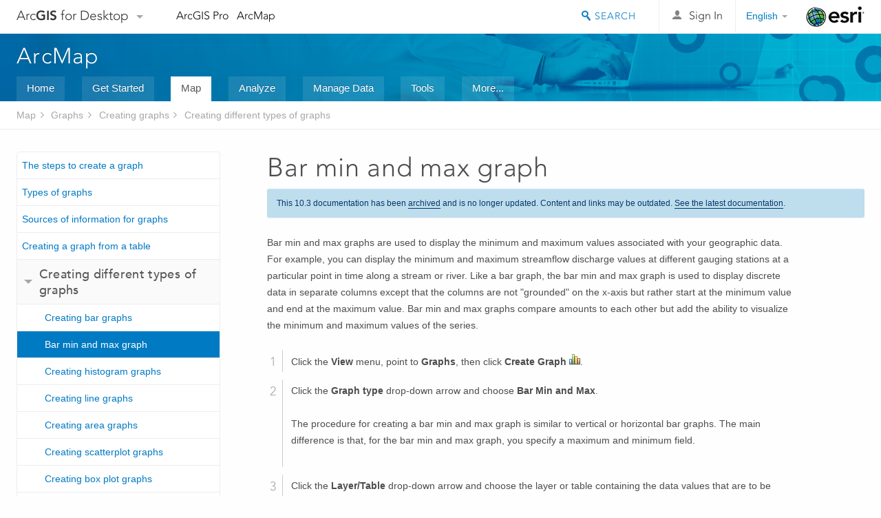

--- FILE ---
content_type: text/html; charset=UTF-8
request_url: https://desktop.arcgis.com/en/arcmap/10.3/map/graphs/creating-bar-min-and-max-graphs.htm
body_size: 26291
content:
<!DOCTYPE html>
<!--[if lt IE 7]>  <html class="ie lt-ie9 lt-ie8 lt-ie7 ie6" dir="ltr"> <![endif]-->
<!--[if IE 7]>     <html class="ie lt-ie9 lt-ie8 ie7" dir="ltr"> <![endif]-->
<!--[if IE 8]>     <html class="ie lt-ie9 ie8" dir="ltr"> <![endif]-->
<!--[if IE 9]>     <html class="ie ie9" dir="ltr"> <![endif]-->
<!--[if !IE]><!--> <html dir="ltr"> <!--<![endif]-->
 
    <head>
<meta name="Googlebot" content="noindex,nofollow">
<meta name="Applebot" content="noindex,nofollow">
<meta name="Baiduspider" content="noindex,nofollow">
<meta name="DuckDuckBot" content="noindex,nofollow">
<meta name="facebot" content="noindex,nofollow">
<meta name="Slurp" content="noindex,nofollow">
<meta name="Bingbot" content="noindex,nofollow">
<link rel="canonical" href="https://desktop.arcgis.com/en/arcmap/latest/map/graphs/creating-bar-min-and-max-graphs.htm">
        <meta charset="utf-8">
        <title>Bar min and max graph&mdash;Help | ArcGIS for Desktop</title>
        <meta content="IE=edge,chrome=1" http-equiv="X-UA-Compatible">

        <script>
          var docConfig = {
            locale: 'en',
            localedir: 'en',
            langSelector: 'none'
          };
        </script>

        <!--[if lt IE 9]>
          <script src="/cdn/js/libs/html5shiv.js?1357673785" type="text/javascript"></script>
          <script src="/cdn/js/libs/selectivizr-min.js" type="text/javascript"></script>
          <style>
            #wrapper {
              min-width: 960px;
            }
          </style>
        <![endif]-->


   <link type="text/css" rel="stylesheet" href="//fast.fonts.net/cssapi/3706abc4-0756-424b-b07b-1748122f85d8.css">
   <link rel="shortcut icon" href="/img/favicon.ico">
   <link href="/assets/css/screen.css?1360627920" media="screen" rel="stylesheet" type="text/css" />
   <link href="/cdn/css/documentation.css?1360627920" media="screen" rel="stylesheet" type="text/css" />
   <link href="/cdn/css/codehilight.css" media="screen" rel="stylesheet" type="text/css" />
   <link href="/assets/css/print.css" media="print" type="text/css" rel="stylesheet" />

      <!--[if lt IE 9]><script type="text/javascript" src="/cdn/js/libs/html5shiv-printshiv.js"></script><![endif]-->

       <!--- search MD -->
       <META name="description" content="A bar min and max graph is used to highlight the minimum and maximum values of a series of data."><META name="last-modified" content="2016-1-26"><META name="product" content="arcgis-desktop"><META name="sub_category" content="ArcGIS for Desktop"><META name="search-collection" content="help"><META name="content_type_label" content="Help Topic"><META name="sub_category_label" content="ArcGIS for Desktop"><META name="search-category" content="help-general"><META name="subject_label" content="MAPPING"><META name="version" content="10.3"><META name="content_type" content="Help Topic"><META name="subject" content="MAPPING"><META name="content-language" content="en">
       <!--- search MD -->

        <script type="text/javascript">
     var _gaq = _gaq || [];
     _gaq.push(['_setAccount', 'UA-54744810-4']);
     _gaq.push(['_setDomainName', 'arcgis.com']);
     _gaq.push(['_trackPageview']);
     (function() {
       var ga = document.createElement('script'); ga.type = 'text/javascript'; ga.async = true;
       ga.src = ('https:' == document.location.protocol ? 'https://ssl' : 'http://www') + '.google-analytics.com/ga.js';
       var s = document.getElementsByTagName('script')[0]; s.parentNode.insertBefore(ga, s);
     })();
   </script>

   <script src="/cdn/js/libs/jquery.1.9.1.min.js" type="text/javascript"></script>
   <link href="/cdn/css/colorbox.css" media="screen" rel="stylesheet" type="text/css" />
   <link href="/cdn/css/colorbox_l10n.css" media="screen" rel="stylesheet" type="text/css" />
   <link href="/cdn/css/codehilight_l10n.css" media="screen" rel="stylesheet" type="text/css" />
  <script src="/cdn/js/libs/jquery.colorbox-min.js" type="text/javascript"></script>
  <script src="/assets/js/video-init.js" type="text/javascript"></script>
  <script src="/assets/js/sitecfg.js" type="text/javascript"></script>

       
      <script src="/assets/js/signIn.js?1357673785" type="text/javascript"></script>
    

       <!--- Language Picker -->
      <link type="text/css" rel="stylesheet" href="/assets/css/langSelector.css"/>
      <script src="/assets/js/locale/l10NStrings.js" type="text/javascript"></script>
      <script src="/assets/js/locale/langSelector.js" type="text/javascript"></script>
      <!--- Language Picker -->
      <!--- Activate tailcoat JS components -->
       <script>
         $(document).ready(function(){
          T.init();
        });
      </script>


       
    </head>
       <!--
      pub: GUID-395688AC-73C6-426A-87F0-0FA31BEE4836=2.1.7 
      tpc: GUID-BDEAE39E-5BC2-4FE8-9118-AF32541176E5=2
      -->
     

   <body class="en doc">
      <!-- Google Tag Manager -->
     <noscript><iframe src="//www.googletagmanager.com/ns.html?id=GTM-WC6ZC8"
    height="0" width="0" style="display:none;visibility:hidden"></iframe></noscript>
    <script>(function (w, d, s, l, i) {
    w[l] = w[l] || []; w[l].push({
    'gtm.start':
        new Date().getTime(), event: 'gtm.js'
    }); var f = d.getElementsByTagName(s)[0],
    j = d.createElement(s), dl = l != 'dataLayer' ? '&l=' + l : ''; j.async = true; j.src =
    '//www.googletagmanager.com/gtm.js?id=' + i + dl; f.parentNode.insertBefore(j, f);
    })(window, document, 'script', 'dataLayer', 'GTM-WC6ZC8');</script>

    <!-- End Google Tag Manager -->
   
      
    <div class="drawer">
      <!-- Mobile Nav -->
      <!-- Mobile Nav Drawer -->
      <nav class="drawer-nav drawer-left"> <!-- drawer-right will put the drawer on the right side. -->
        <div class="drawer-header">
        <h4 class="site-title"><a href="/" id="site-logo">Arc<span>GIS</span> for Desktop</a><span class="down-arrow" id="down-arrow"></span></h4>
        </div>
         
                        <form id="helpSearchForm" class="site-search-form" method="GET" action=''>
                        <input class="drawer-search" type="search" name="q" data-langlabel="search-arcgis" placeholder="Search ArcGIS for Desktop">
                        <input type="hidden" name="collection" value="help" />
                        <input type="hidden" name="product" value="arcgis-desktop" />
                        <input type="hidden" name="version" value="10.3" />
                        <input type="hidden" name="language" value="en" />
                        </form>

                    

        <ul>
           <li><a id="nav-doc" data-langlabel="documentation" href="/en/documentation/" class="drawer-link icon-notebook">Documentation</a></li>
           <li><a id="nav-pricing" data-langlabel="pricing" href="/en/pricing/" class="drawer-link">Pricing</a></li>
           <li><a id="nav-support" data-langlabel="support" href="/en/support/" class="drawer-link icon-support">Support</a></li>
        </ul>
      </nav>


      <nav class="drawer-nav drawer-right"> <!-- drawer-right will put the drawer on the right side. -->
        <div class="drawer-header">
          <h4 class="site-title user-name data-username"  data-username></h4>
        </div>

        <ul>
          <li class="agolProfile"><a class="drawer-link icon-grid-alt" data-langlabel="my-profile" href="http://www.arcgis.com/home/user.html">My Profile</a></li>
          <li class="agolHelp"><a class="icon-support drawer-link" data-langlabel="help" href="http://www.arcgis.com/home/support.html">Help</a></li>
          <li class="agolLogout"><a id="agolLogout" class="drawer-link icon-exit log-out-link" data-langlabel="sign-out" href="#">Sign Out</a></li>
        </ul>
      </nav>
    </div>
    
      <div class="wrapper">
         <div class="page sticky-footer">
            <!--googleoff: all-->
            
    <header id="header" class="header">
      <div class="container relative-container">
        <div class="row">
          <div class="column-24">
            <div class="site-brand">
              <a class="drawer-toggle toggle-site-navigation icon-navigation tablet-show" data-direction="active-left" href="#"></a>
              <a href="/" class="site-logo phone-hide" id="site-logo">Arc<span>GIS</span> for Desktop</a>
              <span class="site-dropdown-toggle tablet-hide" id="down-arrow"></span>

              <nav class="site-dropdown tablet-hide" id="dropDown">
                  <a href="http://www.arcgis.com">
                    <h4 data-langlabel="arcgis">ArcGIS Online</h4>
                    <p>The mapping platform for your organization</p>
                  </a>
                  <a href="http://desktop.arcgis.com/" class="current selected">
                    <h4 data-langlabel="arcgis-for-desktop">ArcGIS for Desktop</h4>
                    <p>A complete professional GIS</p>
                  </a>
                  <a href="http://server.arcgis.com/">
                    <h4 data-langlabel="arcgis-for-server">ArcGIS for Server</h4>
                    <p>GIS in your enterprise</p>
                  </a>
                  <a href="https://developers.arcgis.com/">
                    <h4 data-langlabel="arcgis-for-developers">ArcGIS for Developers</h4>
                    <p>Tools to build location-aware apps</p>
                  </a>
                  <a href="http://solutions.arcgis.com/">
                    <h4 data-langlabel="arcgis-solutions">ArcGIS Solutions</h4>
                    <p>Free template maps and apps for your industry</p>
                  </a>
                  <a href="http://marketplace.arcgis.com/">
                    <h4 data-langlabel="arcgis-marketplace">ArcGIS Marketplace</h4>
                    <p>Get apps and data for your organization</p>
                  </a>
              </nav>
            </div> <!-- End of site brand -->

            <nav class="site-nav tablet-hide">
              <ul>
               <li><a id="nav-doc" data-langlabel="documentation" href="/en/documentation/">Documentation</a></li>
               <li><a id="nav-pricing" data-langlabel="pricing" href="/en/pricing/">Pricing</a></li>
               <li><a id="nav-support" data-langlabel="support" href="/en/support/">Support</a></li>
              </ul>
            </nav>
            <a class="esri-logo" href="http://www.esri.com/">Esri</a>
            <div id="lang-block" class="dropdown-navigation dropdown-wrapper right-align right tablet-hide"></div>


            
        <nav id="logged-out-navigation" class="right hide-if-logged-in">
          <ul class="left plain inline">
          <li>
            <a data-langlabel="sign-in" id="login-link" class="icon-user" href="#">Sign In</a>
          </li>
          </ul>
        </nav>

       <div id="logged-in-navigation" class="align-left right hide-if-logged-out">
              <div class="dropdown-navigation dropdown-wrapper right-align right tablet-hide" id="user-dropdown">
              <a class="dropdown left" href="#">user</a>
              <div class="dropdown-content">
                <div class="dropdown-menu">
                <ul class="myconsole">
                    <li class="agolProfile" ><a data-langlabel="my-profile" href="http://www.arcgis.com/home/user.html">My Profile</a></li>
                    <li class="agolLogout" ><a id="agolLogout" data-langlabel="sign-out" href="#">Sign Out</a></li>     
                  </ul>
                </div>
              </div>
              </div>

              <!-- Mobile User Menu Button -->
            <a class="mobile-user-dropdown drawer-toggle toggle-site-navigation tablet-show right" data-direction="active-right" href="#">
            <img width="34" height="34" data-user-avatar="34" class="profile-image">
            </a>
          </div>
    

           
                       <div class="site-search right">
                        <form id="helpSearchForm" class="site-search-form" method="GET" action=''>
                        <span class="site-search-toggle icon-search"></span>
                        <input class="left site-search-input" type="search" name="q" data-langlabel="search-arcgis" placeholder="Search ArcGIS for Desktop">
                        <input type="hidden" name="collection" value="help" />
                        <input type="hidden" name="product" value="arcgis-desktop" />
                        <input type="hidden" name="version" value="10.3" />
                        <input type="hidden" name="language" value="en" />
                        <button type="submit" class="btn transparent site-search-button" data-langlabel="site-search-go">Go</button>
                        </form>
                      </div>

                    

          </div> <!-- Column 24 -->
        </div>
       </div>
    </header>
    
            <div class="navigation-bar ">
               <div class="container">
                  <header>
                     <h1><a href="/en/arcmap/10.3">Help</a></h1>
                  </header>
                  <nav class='navigation-bar-nav'><ul><li  ><a href="/en/desktop/latest/" target="_top" title="ArcGIS for Desktop Overview">Home</a></li><li  ><a href="/en/desktop/latest/get-started/" target="_top" title="Get Started with ArcGIS for Desktop">Get Started</a></li><li class="current" ><a href="/en/desktop/latest/map/" target="_top" title="Mapping with ArcGIS for Desktop">Map</a></li><li  ><a href="/en/desktop/latest/analyze/" target="_top" title="Analysis in ArcGIS for Desktop">Analyze</a></li><li  ><a href="/en/desktop/latest/manage-data/" target="_top" title="Data Management in ArcGIS for Desktop">Manage Data</a></li><li  ><a href="/en/desktop/latest/tools/" target="_top" title="Geoprocessing Tool Reference">Tools</a></li><li  ><a href="/en/desktop/latest/guide-books/" target="_top" title="Additional documentation for ArcGIS for Desktop">More...</a></li></ul></nav>
               </div>
            </div>
            <!--BREADCRUMB-BEG--><div id="bigmac" class="sticky-breadcrumbs trailer-2" data-spy="affix" data-offset-top="180"> </div><!--BREADCRUMB-END-->
            <!--googleon: all-->

            <div class="container">
               <div class="row">
                  <!--googleoff: all-->
                  <aside class="reference-index column-6">
                     <!--DOCNAV-BEG--><div> </div><!--DOCNAV-END-->
                  </aside>

                  <!--googleon: all-->
                  <div class="column-17 pre-1">

                    <!-- BEGPAGECONTENT -->
                    <header class="trailer-1">
                       <h1 class="trailer-1">Bar min and max graph</h1>
                    </header>
                    <main class="content-area">
                       
                       
                       
<section class="context" id="ESRI_CONTEXT_E1A2DEAA887946C09F4D7BEFA6727FD8">


<p id="GUID-12AFBF37-B3C6-4D05-9F55-3AD0018DE0CA">Bar min and max graphs are used to display the minimum and maximum values associated with  your geographic data. For example, you can display the minimum and maximum streamflow discharge values at different gauging stations at a particular point in time along a stream or river. Like a bar graph, the bar min and max graph is used to display discrete data in separate columns except that the columns are not "grounded" on the x-axis but rather start at the minimum value and end at the maximum value. Bar min and max graphs compare amounts to each other but add the ability to visualize the minimum and maximum values of the series.</p></section><section class="steps" id="ESRI_STEPS_30724B7B721D40A1BCC680571936B4F2"><ol><li id="ESRI_STEP_E24F174A89DC4F7BADE6634DC0995DD0">Click the <span class="uicontrol">View</span> menu, point to <span class="uicontrol">Graphs</span>, then click <span class="uicontrol">Create Graph</span> <img src="GUID-B41B304C-2813-4810-805F-4B2A30E708EB-web.png" alt="Create A New Graph" title="Create A New Graph">.
</li><li id="ESRI_STEP_6000EA2C88EA43EFBF713122C0DB3254">Click the <span class="uicontrol">Graph type</span> drop-down arrow and choose <span class="uicontrol">Bar Min and Max</span>.
<p class="info"><p id="GUID-39054E15-0F93-49DD-92F0-ADA66124BF69">The procedure for creating a bar min and max graph is similar to vertical or horizontal bar graphs. The main difference is that, for the bar min and max graph, you specify a maximum and minimum field. </p></p></li><li id="ESRI_STEP_BB573C0E2FC640A7AB3ADBBB08AC3AD8">Click the <span class="uicontrol">Layer/Table</span> drop-down arrow and choose the layer or table containing the data values that are to be graphed.
</li><li id="ESRI_STEP_ABEFD37E12B243D9A02750734E9BB0A2">Click the <span class="uicontrol">Max field</span> drop-down arrow and choose the data field to graph as the maximum value. 
</li><li id="ESRI_STEP_EA278E4AD6E948C1B81C7A36D62242A7">Click the <span class="uicontrol">Min field</span> drop-down arrow and choose the data field to graph as the minimum value.
</li><li id="ESRI_STEP_986B10849C8C41CBB6DDAD007B57E12F">The bars of the graph are initially in the order of the data values in the source table. The <span class="uicontrol">X field</span> parameter allows you to change the order of the bars based on another field.
</li><li id="ESRI_STEP_61C9B117E7334C0BABE4434329509855"><span class="uicontrol">X label field</span> lets you specify a different field to label the bars in the graph, commonly a text (string) field.
</li><li id="ESRI_STEP_375CADA064844054B858C14ECC56F276">The <span class="uicontrol">Vertical axis</span> and <span class="uicontrol">Horizontal axis</span> drop-down lists allow setting properties of the label axes.
</li><li id="ESRI_STEP_0A465FC440F442B487EE2DBD1FBA81D7">By default, the values of the input data are added to the legend of the graph. You can disable this by unchecking the <span class="uicontrol">Add to legend</span> check box.
</li><li id="ESRI_STEP_7A7D1F49804C407FB72AA377B17554ED">Click the <span class="uicontrol">Show labels (marks)</span> check box to see the bars in the graph labeled with their actual values. This is useful when there are bars of similar values and the small difference in bar height may not be easily seen.
</li><li id="ESRI_STEP_EB24D191BD8142BF9C9FADFBD23B6889">You can change the appearance of the bars in the graph with the <span class="uicontrol">Color</span> and <span class="uicontrol">Bar style</span> controls.
<p class="info"><aside class="note" id="GUID-57A2234A-2262-4CF9-AC17-E9F29F2B2F7B"><h5 class="icon-notebook">Note:</h5><div class="note-content"><p id="GUID-53D717D3-CC1B-4141-9F4D-E9CBE118B08B">There are 13 bar styles to choose from; however, you might want to exercise some caution when choosing a style other than the default rectangle style. Styles such as pyramid, inverted arrow, or bevel can be distracting and make it difficult to interpret the information presented in the graph. The term "chart junk" is often associated with distracting or difficult-to-interpret styles used on graphs.</p><p id="GUID-98048440-F36B-474E-8131-A85CF75FEF14">Tufte, E. R., <span>The Visual Display of Quantitative Information</span>, Graphics Press: Cheshire, Connecticut, 1983.</p></div></aside></p></li><li id="ESRI_STEP_33E6F6B6456E45F2A087B192FAE0EAAA">If you have more than one series, click the <span class="uicontrol">Multiple bar type</span> control to change how the bars for those series are displayed together. The bars for different series can be displayed in several ways, side by side or stacked on top of each other.
</li><li id="ESRI_STEP_F88D5794C4DC4100946E913CF40D551C">Use the <span class="uicontrol">Bar size (%)</span> control to make the bars wider or narrower.
</li><li id="ESRI_STEP_BEBB295710954440BF73CD21213970D4">Click <span class="uicontrol">Show border</span> to draw a perimeter box around each bar in the graph.
</li><li id="ESRI_STEP_BB04224840A24274837933B89240147D">The general properties of the graph are set on the second page of the wizard. Click the <span class="uicontrol">Next</span> button to proceed to this page. 
</li></ol></section>
                      <a class="icon-email" data-langlabel="feedback-on-this-topic" href="/feedback/">Feedback on this topic?</a>
                    </main>
                    <!-- ENDPAGECONTENT -->
                  </div>
               </div>
            </div>
         </div>
      </div>
      <!--googleoff: all-->
      
<footer id="footer" class="footer sticky-footer">
  <div class="container">
    <div class="row">
      <nav class="column-6 tablet-column-24 leader-1">
        <h4 data-langlabel="arcgis">Arc<span>GIS for Desktop</span></h4>
        <ul>
          <li><a data-langlabel="home" href="/en/">Home</a></li>
          <li><a data-langlabel="documentation" href="/en/documentation/">Documentation</a></li>
          <li><a data-langlabel="pricing" href="/en/pricing/">Pricing</a></li>
          <li><a data-langlabel="support" href="/en/support/">Support</a></li>
        </ul>
      </nav>

      <nav class="column-6 tablet-column-24 leader-1">
        <h4 data-langlabel="arcgis-platform">ArcGIS Platform</h4>
        <ul>
          <li><a data-langlabel="arcgis" href="http://www.arcgis.com/">ArcGIS Online</a></li>
          <li><a data-langlabel="arcgis-for-desktop" href="http://desktop.arcgis.com/">ArcGIS for Desktop</a></li>
          <li><a data-langlabel="arcgis-for-server" href="http://server.arcgis.com/">ArcGIS for Server</a></li>
          <li><a data-langlabel="arcgis-for-developers" href="https://developers.arcgis.com/">ArcGIS for Developers</a></li>
          <li><a data-langlabel="arcgis-solutions" href="http://solutions.arcgis.com/">ArcGIS Solutions</a></li>
          <li><a data-langlabel="arcgis-marketplace" href="http://marketplace.arcgis.com/">ArcGIS Marketplace</a></li>
        </ul>
      </nav>

      <nav class="column-6 tablet-column-24 leader-1">
        <h4 data-langlabel="about-esri">About Esri</h4>
        <ul>
          <li><a data-langlabel="about-us" href="http://www.esri.com/about-esri/">About Us</a></li>
          <li><a data-langlabel="careers" href="http://www.esri.com/careers/">Careers</a></li>
          <li><a data-langlabel="insiders-blog" href="http://blogs.esri.com/esri/esri-insider/">Insiders Blog</a></li>
          <li><a data-langlabel="user-conference" href="http://www.esri.com/events/user-conference/index.html">User Conference</a></li>
          <li><a data-langlabel="developer-summit" href="http://www.esri.com/events/devsummit/index.html">Developer Summit</a></li>
        </ul>
      </nav>

      <nav class="column-6 tablet-column-24 leader-1">
        <a class="esri-logo-footer" href="http://esri.com">Esri</a>
        <section class="footer-social-nav">
                <a class="icon-twitter" href="https://twitter.com/Esri/"></a>
                <a class="icon-facebook" href="https://www.facebook.com/esrigis/"></a>
                <a class="icon-github" href="http://esri.github.com/"></a>
                <a class="icon-email" href="http://www.esri.com/about-esri/contact/"></a>
        </section>
      </nav>
      <small class="footer-legal column-24 leader-1 trailer-1">&copy; Copyright 2016 Environmental Systems Research Institute, Inc. | <a data-langlabel="privacy" href="http://www.esri.com/legal/privacy">Privacy</a> | <a data-langlabel="legal" href="http://www.esri.com/legal/software-license">Legal</a></small>
    </div>

  </div>
</footer>


       
        
       <script src="/assets/js/tailcoat/tailcoat.js" type="text/javascript"></script>
       <script src="/assets/js/init.js" type="text/javascript"></script>
       <script src="/assets/js/search/searchform.js" type="text/javascript"></script>
       <script src="/cdn/js/sitewide.js" type="text/javascript"></script>
       <script src="/assets/js/version-switcher.js" type="text/javascript"></script>
    
        
        
      <script src="/cdn/js/affix.js" type="text/javascript"></script>
      <script type="text/javascript">
        

          $(function () {
            var appendFlg = true;

            $("#bigmac")
            .on("affixed.bs.affix", function (evt) {
              if (appendFlg) {
                $("<li><a href='#'>Bar min and max graph</a></li>").insertAfter ($("#bigmac ul li").last());
                appendFlg = false;
              }
              $(".back-to-top").addClass ("visible");
            })
            .on ("affix-top.bs.affix", function(evt) {
              if (!appendFlg) {
                $("#bigmac ul li").last().remove();
              }
              $(".back-to-top").removeClass ("visible");
              appendFlg = true;
            })
          })      

      
      </script>
      
        <script type="text/javascript">
          window.doctoc = {
            pubID: "63",
            tpcID: "86",
            
            hideToc : false
          }
        </script>

        <script type="text/javascript" src="/en/arcmap/10.3/main/map/1632.js" ></script>
        <script type="text/javascript" src="/en/arcmap/10.3/map/graphs/63.js" ></script>
        <script type="text/javascript" src="/cdn/js/protoc.js" ></script>

        
    
        <script type="text/javascript"> piAId = '83202'; piCId = '4006';
(function() { function async_load(){
var s = document.createElement('script'); s.type = 'text/javascript'; s.src = ('https:' == document.location.protocol ? 'https://pi' : 'http://cdn') +
'.pardot.com/pd.js';
var c = document.getElementsByTagName('script')[0];
c.parentNode.insertBefore(s, c);
} if(window.attachEvent) { window.attachEvent('onload', async_load); } else { window.addEventListener('load', async_load, false); }
})(); </script>
   
       </body>
       </html>
     

--- FILE ---
content_type: application/javascript
request_url: https://desktop.arcgis.com/en/arcmap/10.3/map/graphs/63.js
body_size: 19066
content:
;(function (){
          treedata = (window.treedata || {});
          treedata.data["root_63"]  = {  
              "parent" : "",
              "children" : ["63_1","63_87","63_3","63_h0","63_h6","63_h10","63_h14"]
            },
treedata.data["63_1"]  = {
            "parent" : "root_63",
            "label" : "What are graphs in ArcGIS?",
            "url" : "/en/arcmap/10.3/map/graphs/exploring-and-visualizing-data-with-graphs.htm"
            
          },
treedata.data["63_87"]  = {
            "parent" : "root_63",
            "label" : "A quick tour of graphs",
            "url" : "/en/arcmap/10.3/map/graphs/a-quick-tour-of-creating-graphs.htm"
            
          },
treedata.data["63_3"]  = {
            "parent" : "root_63",
            "label" : "Essential graphing vocabulary",
            "url" : "/en/arcmap/10.3/map/graphs/essential-graphing-vocabulary.htm"
            
          },
treedata.data["63_h0"]  = { 
              "parent" : "root_63",
              "label" : "Creating graphs",
              "children" : ["63_4","63_8","63_5","63_7","63_h1","63_h3","63_26","63_118","63_h4","63_h5","63_21","63_34"]
            }
            ,
treedata.data["63_4"]  = {
            "parent" : "63_h0",
            "label" : "The steps to create a graph",
            "url" : "/en/arcmap/10.3/map/graphs/the-steps-to-create-a-graph.htm"
            
          },
treedata.data["63_8"]  = {
            "parent" : "63_h0",
            "label" : "Types of graphs",
            "url" : "/en/arcmap/10.3/map/graphs/types-of-graphs.htm"
            
          },
treedata.data["63_5"]  = {
            "parent" : "63_h0",
            "label" : "Sources of information for graphs",
            "url" : "/en/arcmap/10.3/map/graphs/sources-of-information-for-graphs.htm"
            
          },
treedata.data["63_7"]  = {
            "parent" : "63_h0",
            "label" : "Creating a graph from a table",
            "url" : "/en/arcmap/10.3/map/graphs/creating-a-graph-from-a-table.htm"
            
          },
treedata.data["63_h1"]  = { 
              "parent" : "63_h0",
              "label" : "Creating different types of graphs",
              "children" : ["63_10","63_86","63_12","63_13","63_14","63_15","63_16","63_17","63_18","63_19","63_h2"]
            }
            ,
treedata.data["63_10"]  = {
            "parent" : "63_h1",
            "label" : "Creating bar graphs",
            "url" : "/en/arcmap/10.3/map/graphs/creating-bar-graphs.htm"
            
          },
treedata.data["63_86"]  = {
            "parent" : "63_h1",
            "label" : "Bar min and max graph",
            "url" : "/en/arcmap/10.3/map/graphs/creating-bar-min-and-max-graphs.htm"
            
          },
treedata.data["63_12"]  = {
            "parent" : "63_h1",
            "label" : "Creating histogram graphs",
            "url" : "/en/arcmap/10.3/map/graphs/creating-histogram-graphs.htm"
            
          },
treedata.data["63_13"]  = {
            "parent" : "63_h1",
            "label" : "Creating line graphs",
            "url" : "/en/arcmap/10.3/map/graphs/creating-line-graphs.htm"
            
          },
treedata.data["63_14"]  = {
            "parent" : "63_h1",
            "label" : "Creating area graphs",
            "url" : "/en/arcmap/10.3/map/graphs/creating-area-graphs.htm"
            
          },
treedata.data["63_15"]  = {
            "parent" : "63_h1",
            "label" : "Creating scatterplot graphs",
            "url" : "/en/arcmap/10.3/map/graphs/creating-scatter-plot-graphs.htm"
            
          },
treedata.data["63_16"]  = {
            "parent" : "63_h1",
            "label" : "Creating box plot graphs",
            "url" : "/en/arcmap/10.3/map/graphs/creating-box-plot-graphs.htm"
            
          },
treedata.data["63_17"]  = {
            "parent" : "63_h1",
            "label" : "Creating pie graphs",
            "url" : "/en/arcmap/10.3/map/graphs/creating-pie-graphs.htm"
            
          },
treedata.data["63_18"]  = {
            "parent" : "63_h1",
            "label" : "Creating bubble graphs",
            "url" : "/en/arcmap/10.3/map/graphs/creating-bubble-graphs.htm"
            
          },
treedata.data["63_19"]  = {
            "parent" : "63_h1",
            "label" : "Creating polar graphs",
            "url" : "/en/arcmap/10.3/map/graphs/creating-polar-graphs.htm"
            
          },
treedata.data["63_h2"]  = { 
              "parent" : "63_h1",
              "label" : "Creating Scatter Plot Matrix graphs",
              "children" : ["63_9","63_20"]
            }
            ,
treedata.data["63_9"]  = {
            "parent" : "63_h2",
            "label" : "Fundamentals of Scatterplot Matrix graphs",
            "url" : "/en/arcmap/10.3/map/graphs/scatter-plot-matrix-graphs.htm"
            
          },
treedata.data["63_20"]  = {
            "parent" : "63_h2",
            "label" : "Creating a Scatterplot Matrix graph",
            "url" : "/en/arcmap/10.3/map/graphs/creating-a-scatter-plot-matrix-using-the-wizard.htm"
            
          },
treedata.data["63_h3"]  = { 
              "parent" : "63_h0",
              "label" : "Setting graph properties",
              "children" : ["63_22","63_23","63_24","63_25"]
            }
            ,
treedata.data["63_22"]  = {
            "parent" : "63_h3",
            "label" : "General properties of graphs",
            "url" : "/en/arcmap/10.3/map/graphs/properties-of-graphs.htm"
            
          },
treedata.data["63_23"]  = {
            "parent" : "63_h3",
            "label" : "Fundamentals of setting the colors of a graph",
            "url" : "/en/arcmap/10.3/map/graphs/fundamentals-of-setting-the-colors-of-a-graph.htm"
            
          },
treedata.data["63_24"]  = {
            "parent" : "63_h3",
            "label" : "Changing the text and style of titles",
            "url" : "/en/arcmap/10.3/map/graphs/changing-the-text-and-style-of-titles.htm"
            
          },
treedata.data["63_25"]  = {
            "parent" : "63_h3",
            "label" : "Controlling the axes of the graph",
            "url" : "/en/arcmap/10.3/map/graphs/controlling-the-axes-of-the-graph.htm"
            
          },
treedata.data["63_26"]  = {
            "parent" : "63_h0",
            "label" : "Using series with graphs",
            "url" : "/en/arcmap/10.3/map/graphs/using-series-with-graphs.htm"
            
          },
treedata.data["63_118"]  = {
            "parent" : "63_h0",
            "label" : "Create a graph with multiple series",
            "url" : "/en/arcmap/10.3/map/graphs/creating-a-graph-with-multiple-series.htm"
            
          },
treedata.data["63_h4"]  = { 
              "parent" : "63_h0",
              "label" : "Adding a function to the graph",
              "children" : ["63_27","63_28","63_29"]
            }
            ,
treedata.data["63_27"]  = {
            "parent" : "63_h4",
            "label" : "Fundamentals of graph functions",
            "url" : "/en/arcmap/10.3/map/graphs/graph-functions.htm"
            
          },
treedata.data["63_28"]  = {
            "parent" : "63_h4",
            "label" : "Adding a function line to a graph",
            "url" : "/en/arcmap/10.3/map/graphs/adding-a-function-line-to-a-graph.htm"
            
          },
treedata.data["63_29"]  = {
            "parent" : "63_h4",
            "label" : "Setting function parameters",
            "url" : "/en/arcmap/10.3/map/graphs/setting-function-parameters.htm"
            
          },
treedata.data["63_h5"]  = { 
              "parent" : "63_h0",
              "label" : "Using graph templates",
              "children" : ["63_30","63_31","63_32","63_33"]
            }
            ,
treedata.data["63_30"]  = {
            "parent" : "63_h5",
            "label" : "Fundamentals of graph templates",
            "url" : "/en/arcmap/10.3/map/graphs/fundamentals-of-graph-templates.htm"
            
          },
treedata.data["63_31"]  = {
            "parent" : "63_h5",
            "label" : "Creating a graph template",
            "url" : "/en/arcmap/10.3/map/graphs/creating-a-graph-template.htm"
            
          },
treedata.data["63_32"]  = {
            "parent" : "63_h5",
            "label" : "Loading a graph template",
            "url" : "/en/arcmap/10.3/map/graphs/loading-a-graph-template.htm"
            
          },
treedata.data["63_33"]  = {
            "parent" : "63_h5",
            "label" : "Removing graph templates",
            "url" : "/en/arcmap/10.3/map/graphs/removing-graph-templates.htm"
            
          },
treedata.data["63_21"]  = {
            "parent" : "63_h0",
            "label" : "Creating a graph using geoprocessing tools",
            "url" : "/en/arcmap/10.3/map/graphs/creating-a-graph-using-geoprocessing-tools.htm"
            
          },
treedata.data["63_34"]  = {
            "parent" : "63_h0",
            "label" : "Interacting with graphs",
            "url" : "/en/arcmap/10.3/map/graphs/graph-options.htm"
            
          },
treedata.data["63_h6"]  = { 
              "parent" : "root_63",
              "label" : "Displaying and querying graphs",
              "children" : ["63_h7","63_h8","63_h9"]
            }
            ,
treedata.data["63_h7"]  = { 
              "parent" : "63_h6",
              "label" : "Displaying a graph",
              "children" : ["63_35","63_36","63_37","63_38"]
            }
            ,
treedata.data["63_35"]  = {
            "parent" : "63_h7",
            "label" : "Understanding how to display a graph",
            "url" : "/en/arcmap/10.3/map/graphs/understanding-how-to-display-a-graph.htm"
            
          },
treedata.data["63_36"]  = {
            "parent" : "63_h7",
            "label" : "Displaying an existing graph",
            "url" : "/en/arcmap/10.3/map/graphs/displaying-an-existing-graph.htm"
            
          },
treedata.data["63_37"]  = {
            "parent" : "63_h7",
            "label" : "Displaying an existing graph using the Graph Manager",
            "url" : "/en/arcmap/10.3/map/graphs/displaying-an-existing-graph-with-the-graph-manager.htm"
            
          },
treedata.data["63_38"]  = {
            "parent" : "63_h7",
            "label" : "Displaying a graph with international characters",
            "url" : "/en/arcmap/10.3/map/graphs/displaying-a-graph-with-international-characters.htm"
            
          },
treedata.data["63_h8"]  = { 
              "parent" : "63_h6",
              "label" : "Working with graph in the layout view of ArcMap",
              "children" : ["63_39","63_40","63_41","63_42","63_43"]
            }
            ,
treedata.data["63_39"]  = {
            "parent" : "63_h8",
            "label" : "About working with graphs in the layout view",
            "url" : "/en/arcmap/10.3/map/graphs/about-working-with-graphs-in-the-layout.htm"
            
          },
treedata.data["63_40"]  = {
            "parent" : "63_h8",
            "label" : "Adding a graph to the layout",
            "url" : "/en/arcmap/10.3/map/graphs/adding-a-graph-to-the-layout.htm"
            
          },
treedata.data["63_41"]  = {
            "parent" : "63_h8",
            "label" : "Modifying a graph in the layout",
            "url" : "/en/arcmap/10.3/map/graphs/modifying-a-graph-in-the-layout.htm"
            
          },
treedata.data["63_42"]  = {
            "parent" : "63_h8",
            "label" : "Making a copy of a graph in the layout",
            "url" : "/en/arcmap/10.3/map/graphs/making-a-copy-of-a-graph-in-the-layout.htm"
            
          },
treedata.data["63_43"]  = {
            "parent" : "63_h8",
            "label" : "Making a static graphic from a graph",
            "url" : "/en/arcmap/10.3/map/graphs/making-a-graphic-from-a-graph.htm"
            
          },
treedata.data["63_h9"]  = { 
              "parent" : "63_h6",
              "label" : "Interactive querying of graphs",
              "children" : ["63_45","63_46","63_47"]
            }
            ,
treedata.data["63_45"]  = {
            "parent" : "63_h9",
            "label" : "Highlighting graph selections",
            "url" : "/en/arcmap/10.3/map/graphs/highlighting-graph-selections.htm"
            
          },
treedata.data["63_46"]  = {
            "parent" : "63_h9",
            "label" : "Updating graphs with selections",
            "url" : "/en/arcmap/10.3/map/graphs/updating-graphs-with-selections.htm"
            
          },
treedata.data["63_47"]  = {
            "parent" : "63_h9",
            "label" : "Making graphs static",
            "url" : "/en/arcmap/10.3/map/graphs/making-graphs-static.htm"
            
          },
treedata.data["63_h10"]  = { 
              "parent" : "root_63",
              "label" : "Modifying and managing graphs",
              "children" : ["63_48","63_h11","63_h12"]
            }
            ,
treedata.data["63_48"]  = {
            "parent" : "63_h10",
            "label" : "Fundamentals for modifying graphs",
            "url" : "/en/arcmap/10.3/map/graphs/fundamentals-for-modifying-graphs.htm"
            
          },
treedata.data["63_h11"]  = { 
              "parent" : "63_h10",
              "label" : "Modifying existing graphs",
              "children" : ["63_49","63_50","63_51","63_52","63_53","63_54","63_55","63_56","63_57","63_58"]
            }
            ,
treedata.data["63_49"]  = {
            "parent" : "63_h11",
            "label" : "Changing the graph type",
            "url" : "/en/arcmap/10.3/map/graphs/changing-the-graph-type.htm"
            
          },
treedata.data["63_50"]  = {
            "parent" : "63_h11",
            "label" : "Changing the source data of a graph",
            "url" : "/en/arcmap/10.3/map/graphs/changing-the-source-data-of-a-graph.htm"
            
          },
treedata.data["63_51"]  = {
            "parent" : "63_h11",
            "label" : "Changing the value field in a graph",
            "url" : "/en/arcmap/10.3/map/graphs/changing-the-value-field-in-a-graph.htm"
            
          },
treedata.data["63_52"]  = {
            "parent" : "63_h11",
            "label" : "Changing the title of a graph",
            "url" : "/en/arcmap/10.3/map/graphs/changing-the-title-of-a-graph.htm"
            
          },
treedata.data["63_53"]  = {
            "parent" : "63_h11",
            "label" : "Changing the legend title and location",
            "url" : "/en/arcmap/10.3/map/graphs/changing-the-legend-title-and-location.htm"
            
          },
treedata.data["63_54"]  = {
            "parent" : "63_h11",
            "label" : "Labeling data values on the graph",
            "url" : "/en/arcmap/10.3/map/graphs/labeling-data-values-on-the-graph.htm"
            
          },
treedata.data["63_55"]  = {
            "parent" : "63_h11",
            "label" : "Labeling the axes",
            "url" : "/en/arcmap/10.3/map/graphs/labeling-the-axes.htm"
            
          },
treedata.data["63_56"]  = {
            "parent" : "63_h11",
            "label" : "Making the graph axes logarithmic",
            "url" : "/en/arcmap/10.3/map/graphs/making-the-graph-axes-logarithmic.htm"
            
          },
treedata.data["63_57"]  = {
            "parent" : "63_h11",
            "label" : "Changing line graph symbology",
            "url" : "/en/arcmap/10.3/map/graphs/changing-line-graph-symbology.htm"
            
          },
treedata.data["63_58"]  = {
            "parent" : "63_h11",
            "label" : "Giving a graph a 3D appearance",
            "url" : "/en/arcmap/10.3/map/graphs/giving-a-graph-a-3d-appearance.htm"
            
          },
treedata.data["63_h12"]  = { 
              "parent" : "63_h10",
              "label" : "Managing Graphs",
              "children" : ["63_59","63_h13"]
            }
            ,
treedata.data["63_59"]  = {
            "parent" : "63_h12",
            "label" : "Fundamentals for managing graphs",
            "url" : "/en/arcmap/10.3/map/graphs/fundamentals-for-managing-graphs.htm"
            
          },
treedata.data["63_h13"]  = { 
              "parent" : "63_h12",
              "label" : "Using the Graph Manager",
              "children" : ["63_60","63_61","63_62","63_63","63_64"]
            }
            ,
treedata.data["63_60"]  = {
            "parent" : "63_h13",
            "label" : "...to create a new graph",
            "url" : "/en/arcmap/10.3/map/graphs/creating-a-new-graph-using-the-graph-manager.htm"
            
          },
treedata.data["63_61"]  = {
            "parent" : "63_h13",
            "label" : "...to open a graph",
            "url" : "/en/arcmap/10.3/map/graphs/opening-a-graph.htm"
            
          },
treedata.data["63_62"]  = {
            "parent" : "63_h13",
            "label" : "...to rename a graph",
            "url" : "/en/arcmap/10.3/map/graphs/renaming-a-graph.htm"
            
          },
treedata.data["63_63"]  = {
            "parent" : "63_h13",
            "label" : "...to remove a graph",
            "url" : "/en/arcmap/10.3/map/graphs/removing-a-graph.htm"
            
          },
treedata.data["63_64"]  = {
            "parent" : "63_h13",
            "label" : "...to load a graph",
            "url" : "/en/arcmap/10.3/map/graphs/loading-a-graph-using-the-graph-manager.htm"
            
          },
treedata.data["63_h14"]  = { 
              "parent" : "root_63",
              "label" : "Saving and exporting graphs",
              "children" : ["63_65","63_66","63_67","63_68","63_69","63_70"]
            }
            ,
treedata.data["63_65"]  = {
            "parent" : "63_h14",
            "label" : "Saving a graph",
            "url" : "/en/arcmap/10.3/map/graphs/saving-a-graph.htm"
            
          },
treedata.data["63_66"]  = {
            "parent" : "63_h14",
            "label" : "Loading a graph",
            "url" : "/en/arcmap/10.3/map/graphs/loading-a-graph.htm"
            
          },
treedata.data["63_67"]  = {
            "parent" : "63_h14",
            "label" : "Fundamentals of exporting graphs",
            "url" : "/en/arcmap/10.3/map/graphs/fundamentals-of-exporting-graphs.htm"
            
          },
treedata.data["63_68"]  = {
            "parent" : "63_h14",
            "label" : "Exporting a graph to a native format",
            "url" : "/en/arcmap/10.3/map/graphs/exporting-a-graph-to-a-native-format.htm"
            
          },
treedata.data["63_69"]  = {
            "parent" : "63_h14",
            "label" : "Exporting graph data to an image or vector format",
            "url" : "/en/arcmap/10.3/map/graphs/exporting-graph-data-to-an-image-or-vector-format.htm"
            
          },
treedata.data["63_70"]  = {
            "parent" : "63_h14",
            "label" : "Exporting the graph data",
            "url" : "/en/arcmap/10.3/map/graphs/exporting-the-graph-data.htm"
            
          }
        })()